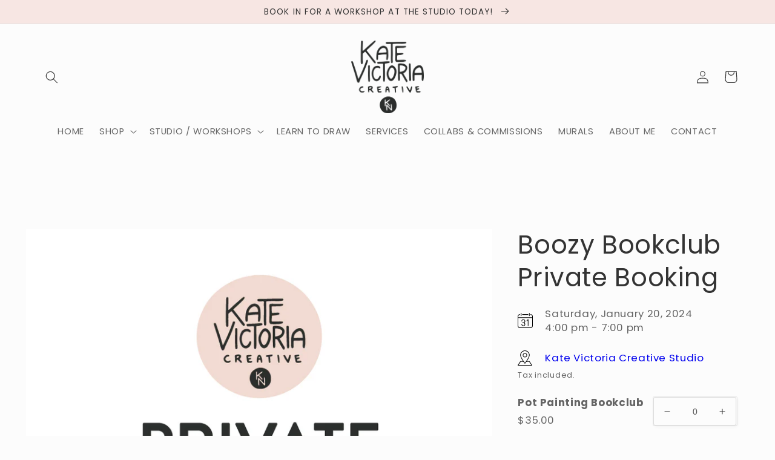

--- FILE ---
content_type: text/css
request_url: https://cdn.shopify.com/extensions/019be624-cf92-7f6b-aaef-4d9c25806604/evey-event-management-48/assets/event-info.css
body_size: -420
content:
.evey__event-info-container {
  box-sizing: border-box;
  display: flex;
  flex-direction: column;
  line-height: 1.4em;

  /* Override Horizon's font-size CSS variables (won't affect Dawn/other themes) */
  --font-h1--size: 1.125rem;
  --font-h2--size: 1rem;
  --font-h3--size: 0.875rem;
  --font-h4--size: 0.875rem;
  --font-h5--size: 0.75rem;
  --font-h6--size: 0.75rem;
}
.evey__event-info-item {
  display: flex;
  align-items: center;
  padding: 5px 0;
}
.evey__event-info-item img {
  margin-right: 20px;
  /* Constrain icon size globally (works in sections and product info areas) */
  max-width: 25px !important;
  max-height: 25px !important;
  width: 25px !important;
  height: 25px !important;
}
.evey__event-info-date {
  display: flex;
  flex-direction: column;
}
.evey__event-info-location {
  display: flex;
  flex-direction: column;
}
.evey__event-info-location a {
  text-decoration: none;
}


--- FILE ---
content_type: image/svg+xml
request_url: https://cdn.shopify.com/extensions/019be624-cf92-7f6b-aaef-4d9c25806604/evey-event-management-48/assets/icon-date.svg
body_size: -21
content:
<?xml version="1.0" encoding="iso-8859-1"?>
<!-- Generator: Adobe Illustrator 19.0.0, SVG Export Plug-In . SVG Version: 6.00 Build 0)  -->
<svg version="1.1" id="Layer_1" xmlns="http://www.w3.org/2000/svg" xmlns:xlink="http://www.w3.org/1999/xlink" x="0px" y="0px"
	 viewBox="0 0 24 24" style="enable-background:new 0 0 24 24;" xml:space="preserve">
<g>
	<g>
		<path d="M9,21c-1.654,0-3-1.346-3-3c0-0.276,0.224-0.5,0.5-0.5S7,17.724,7,18c0,1.103,0.897,2,2,2s2-0.897,2-2s-0.897-2-2-2H7.5
			C7.224,16,7,15.776,7,15.5S7.224,15,7.5,15H9c1.103,0,2-0.897,2-2s-0.897-2-2-2s-2,0.897-2,2c0,0.276-0.224,0.5-0.5,0.5
			S6,13.276,6,13c0-1.654,1.346-3,3-3s3,1.346,3,3c0,1.042-0.534,1.962-1.343,2.5C11.466,16.038,12,16.958,12,18
			C12,19.654,10.654,21,9,21z"/>
	</g>
	<g>
		<path d="M16.5,21c-0.276,0-0.5-0.224-0.5-0.5v-8.793l-1.146,1.146c-0.195,0.195-0.512,0.195-0.707,0s-0.195-0.512,0-0.707l2-2
			c0.144-0.143,0.357-0.186,0.545-0.108C16.878,10.115,17,10.298,17,10.5v10C17,20.776,16.776,21,16.5,21z"/>
	</g>
	<g>
		<path d="M20.5,24h-17C1.57,24,0,22.43,0,20.5v-15C0,3.57,1.57,2,3.5,2C3.776,2,4,2.224,4,2.5S3.776,3,3.5,3C2.122,3,1,4.122,1,5.5
			v15C1,21.878,2.122,23,3.5,23h17c1.378,0,2.5-1.122,2.5-2.5v-15C23,4.122,21.878,3,20.5,3C20.224,3,20,2.776,20,2.5
			S20.224,2,20.5,2C22.43,2,24,3.57,24,5.5v15C24,22.43,22.43,24,20.5,24z"/>
	</g>
	<g>
		<path d="M16.5,3h-9C7.224,3,7,2.776,7,2.5S7.224,2,7.5,2h9C16.776,2,17,2.224,17,2.5S16.776,3,16.5,3z"/>
	</g>
	<g>
		<path d="M5.5,5C5.224,5,5,4.776,5,4.5v-4C5,0.224,5.224,0,5.5,0S6,0.224,6,0.5v4C6,4.776,5.776,5,5.5,5z"/>
	</g>
	<g>
		<path d="M18.5,5C18.224,5,18,4.776,18,4.5v-4C18,0.224,18.224,0,18.5,0S19,0.224,19,0.5v4C19,4.776,18.776,5,18.5,5z"/>
	</g>
	<g>
		<path d="M23.5,8h-23C0.224,8,0,7.776,0,7.5S0.224,7,0.5,7h23C23.776,7,24,7.224,24,7.5S23.776,8,23.5,8z"/>
	</g>
</g>
<g>
</g>
<g>
</g>
<g>
</g>
<g>
</g>
<g>
</g>
<g>
</g>
<g>
</g>
<g>
</g>
<g>
</g>
<g>
</g>
<g>
</g>
<g>
</g>
<g>
</g>
<g>
</g>
<g>
</g>
</svg>


--- FILE ---
content_type: image/svg+xml
request_url: https://cdn.shopify.com/extensions/019be624-cf92-7f6b-aaef-4d9c25806604/evey-event-management-48/assets/icon-location.svg
body_size: 186
content:
<?xml version="1.0" encoding="iso-8859-1"?>
<!-- Generator: Adobe Illustrator 19.2.1, SVG Export Plug-In . SVG Version: 6.00 Build 0)  -->
<svg version="1.1" xmlns="http://www.w3.org/2000/svg" xmlns:xlink="http://www.w3.org/1999/xlink" x="0px" y="0px"
	 viewBox="0 0 24 24" style="enable-background:new 0 0 24 24;" xml:space="preserve">
<g id="Mail">
</g>
<g id="Open_Mail">
</g>
<g id="Mail_Attachmet">
</g>
<g id="Mails">
</g>
<g id="Trash">
</g>
<g id="Trash_Full">
</g>
<g id="Preferences_1">
</g>
<g id="Preferences_2">
</g>
<g id="Mouse">
</g>
<g id="Computer">
</g>
<g id="Notebook">
</g>
<g id="Mobile_Phone">
</g>
<g id="Print">
</g>
<g id="Calculator">
</g>
<g id="Tag">
</g>
<g id="Paperclip">
</g>
<g id="Heart">
</g>
<g id="Lock">
</g>
<g id="Lock_Open">
</g>
<g id="Key_1">
</g>
<g id="Star">
</g>
<g id="Add">
</g>
<g id="Remove">
</g>
<g id="Error">
</g>
<g id="Check_1">
</g>
<g id="Time">
</g>
<g id="Question_Mark">
</g>
<g id="Error_Mark">
</g>
<g id="Sand-Glass">
</g>
<g id="Battery_Full">
</g>
<g id="Battery_Charge">
</g>
<g id="Battery_Half">
</g>
<g id="Battery_Low">
</g>
<g id="No_Battery">
</g>
<g id="Key_2">
</g>
<g id="Link">
</g>
<g id="Brake_Link">
</g>
<g id="Pencil">
</g>
<g id="At">
</g>
<g id="Reply">
</g>
<g id="Accessible">
</g>
<g id="Up_Arrow">
</g>
<g id="Brush">
</g>
<g id="Design_Mug">
</g>
<g id="Design">
</g>
<g id="Server">
</g>
<g id="Database">
</g>
<g id="Save">
</g>
<g id="Female">
</g>
<g id="Male">
</g>
<g id="Book">
</g>
<g id="Power">
</g>
<g id="Reload">
</g>
<g id="Map">
</g>
<g id="Loction_1">
</g>
<g id="Location_2">
	<g>
		<g>
			<path d="M11.5,11C9.57,11,8,9.43,8,7.5S9.57,4,11.5,4S15,5.57,15,7.5S13.43,11,11.5,11z M11.5,5C10.121,5,9,6.121,9,7.5
				s1.121,2.5,2.5,2.5S14,8.879,14,7.5S12.879,5,11.5,5z"/>
		</g>
		<g>
			<path d="M22.5,24h-22c-0.185,0-0.354-0.102-0.44-0.264c-0.088-0.163-0.078-0.36,0.024-0.514l4-6C4.177,17.084,4.333,17,4.5,17
				h4.85c0.276,0,0.5,0.224,0.5,0.5S9.626,18,9.35,18H4.768l-3.333,5h20.131l-3.333-5H13.65c-0.276,0-0.5-0.224-0.5-0.5
				s0.224-0.5,0.5-0.5h4.85c0.167,0,0.323,0.084,0.416,0.223l4,6c0.103,0.153,0.112,0.351,0.024,0.514
				C22.854,23.898,22.685,24,22.5,24z"/>
		</g>
		<g>
			<path d="M11.5,21c-0.155,0-0.302-0.072-0.396-0.196C10.813,20.426,4,11.49,4,7.5C4,3.364,7.364,0,11.5,0S19,3.364,19,7.5
				c0,3.99-6.813,12.926-7.104,13.304C11.802,20.928,11.655,21,11.5,21z M11.5,1C7.916,1,5,3.916,5,7.5
				c0,3.136,5.032,10.178,6.5,12.165C12.968,17.678,18,10.636,18,7.5C18,3.916,15.084,1,11.5,1z"/>
		</g>
	</g>
</g>
<g id="Globe">
</g>
<g id="Suitcase">
</g>
<g id="Callendar">
</g>
<g id="Cloud_Off">
</g>
<g id="File_1">
</g>
<g id="File_2">
</g>
<g id="Folder">
</g>
<g id="Open_Folder">
</g>
<g id="Cloud">
</g>
<g id="Upload_Cloud">
</g>
<g id="Download_Cloud">
</g>
<g id="Eye">
</g>
<g id="Invisible">
</g>
<g id="Assignment">
</g>
<g id="Note_Book">
</g>
<g id="Webpage">
</g>
<g id="Mailbox">
</g>
<g id="Drive">
</g>
<g id="Disc">
</g>
<g id="Wifi_1">
</g>
<g id="Wifi_2">
</g>
<g id="Archive">
</g>
<g id="Archive_File">
</g>
<g id="News">
</g>
<g id="Home">
</g>
<g id="Collaboration">
</g>
<g id="Announcement">
</g>
<g id="Watch">
</g>
<g id="Clock">
</g>
<g id="Volume">
</g>
<g id="Mute">
</g>
<g id="Hand">
</g>
<g id="Layers">
</g>
<g id="Bell">
</g>
<g id="Speach_Bubble">
</g>
<g id="Speach_Bubbles">
</g>
<g id="Zoom_In">
</g>
<g id="Zoom_Out">
</g>
<g id="Search">
</g>
<g id="Back_Arrow">
</g>
<g id="Close">
</g>
<g id="Check_2">
</g>
<g id="Left_Arrow_2">
</g>
<g id="Right_Arrow_2">
</g>
</svg>


--- FILE ---
content_type: text/javascript; charset=utf-8
request_url: https://katevictoria.com.au/products/boozy-bookclub-private-booking.js
body_size: 634
content:
{"id":7280576692287,"title":"Boozy Bookclub Private Booking","handle":"boozy-bookclub-private-booking","description":"\u003cp\u003eThis is a private booking organised by Kate for the Boozy Bookclub\u003c\/p\u003e","published_at":"2024-01-16T18:36:15+10:00","created_at":"2024-01-16T18:36:15+10:00","vendor":"Event","type":"Event","tags":[],"price":3500,"price_min":3500,"price_max":3500,"available":true,"price_varies":false,"compare_at_price":null,"compare_at_price_min":0,"compare_at_price_max":0,"compare_at_price_varies":false,"variants":[{"id":40356836573247,"title":"Pot Painting Bookclub","option1":"Pot Painting Bookclub","option2":null,"option3":null,"sku":"","requires_shipping":false,"taxable":true,"featured_image":null,"available":true,"name":"Boozy Bookclub Private Booking - Pot Painting Bookclub","public_title":"Pot Painting Bookclub","options":["Pot Painting Bookclub"],"price":3500,"weight":0,"compare_at_price":null,"inventory_quantity":11,"inventory_management":"shopify","inventory_policy":"deny","barcode":null,"requires_selling_plan":false,"selling_plan_allocations":[]}],"images":["\/\/cdn.shopify.com\/s\/files\/1\/1662\/5603\/files\/PrivateWorkshop_84be1bbf-d06a-402d-b0e7-9fee1b2e27e0.jpg?v=1705394685"],"featured_image":"\/\/cdn.shopify.com\/s\/files\/1\/1662\/5603\/files\/PrivateWorkshop_84be1bbf-d06a-402d-b0e7-9fee1b2e27e0.jpg?v=1705394685","options":[{"name":"Ticket Type","position":1,"values":["Pot Painting Bookclub"]}],"url":"\/products\/boozy-bookclub-private-booking","media":[{"alt":null,"id":23980106612799,"position":1,"preview_image":{"aspect_ratio":1.0,"height":850,"width":850,"src":"https:\/\/cdn.shopify.com\/s\/files\/1\/1662\/5603\/files\/PrivateWorkshop_84be1bbf-d06a-402d-b0e7-9fee1b2e27e0.jpg?v=1705394685"},"aspect_ratio":1.0,"height":850,"media_type":"image","src":"https:\/\/cdn.shopify.com\/s\/files\/1\/1662\/5603\/files\/PrivateWorkshop_84be1bbf-d06a-402d-b0e7-9fee1b2e27e0.jpg?v=1705394685","width":850}],"requires_selling_plan":false,"selling_plan_groups":[]}